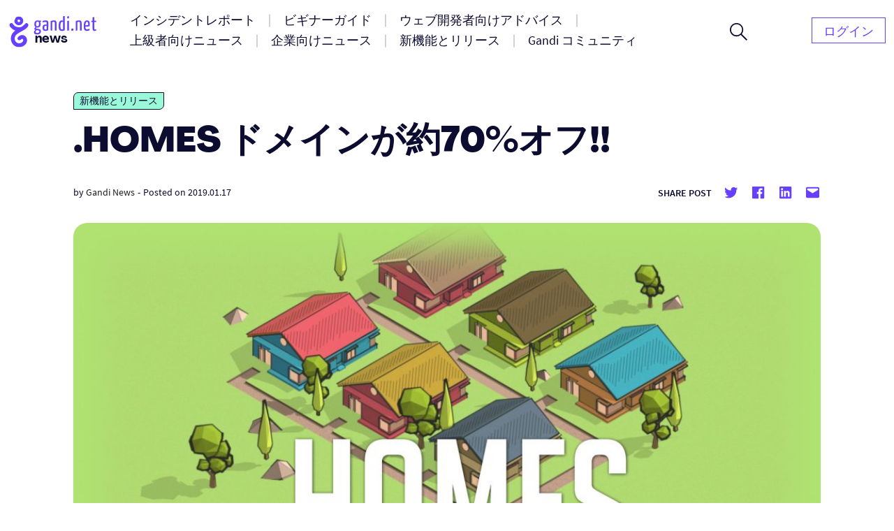

--- FILE ---
content_type: text/html; charset=UTF-8
request_url: https://news.gandi.net/ja/2019/01/homes-%E3%83%89%E3%83%A1%E3%82%A4%E3%83%B3%E3%81%8C%E7%B4%8470%E3%82%AA%E3%83%95/
body_size: 15409
content:
<!doctype html>
<html lang="ja-JA">
<head>
	<meta charset="UTF-8">
	<meta name="viewport" content="width=device-width, initial-scale=1">
	<link rel="profile" href="https://gmpg.org/xfn/11">

	<title>.HOMES ドメインが約70%オフ!! &#8211; Gandi ニュース</title>
<meta name='robots' content='max-image-preview:large' />
<link rel="alternate" href="https://news.gandi.net/en/2019/01/a-homes-promotion-for-everyone/" hreflang="en" />
<link rel="alternate" href="https://news.gandi.net/fr/2019/01/un-homes-pour-tous/" hreflang="fr" />
<link rel="alternate" href="https://news.gandi.net/ja/2019/01/homes-%e3%83%89%e3%83%a1%e3%82%a4%e3%83%b3%e3%81%8c%e7%b4%8470%e3%82%aa%e3%83%95/" hreflang="ja" />
<link rel="alternate" href="https://news.gandi.net/zh-hant/2019/01/a-homes-promotion-for-everyone/" hreflang="zh-TW" />
<link rel="alternate" href="https://news.gandi.net/zh-hans/2019/01/a-homes-promotion-for-everyone/" hreflang="zh-CN" />
<link rel="alternate" type="application/rss+xml" title="Gandi ニュース &raquo; Feed" href="https://news.gandi.net/ja/feed/" />
<link rel="alternate" type="application/rss+xml" title="Gandi ニュース &raquo; Comments Feed" href="https://news.gandi.net/ja/comments/feed/" />
<script>
window._wpemojiSettings = {"baseUrl":"https:\/\/s.w.org\/images\/core\/emoji\/15.0.3\/72x72\/","ext":".png","svgUrl":"https:\/\/s.w.org\/images\/core\/emoji\/15.0.3\/svg\/","svgExt":".svg","source":{"concatemoji":"https:\/\/news.gandi.net\/wp-includes\/js\/wp-emoji-release.min.js?ver=6.6"}};
/*! This file is auto-generated */
!function(i,n){var o,s,e;function c(e){try{var t={supportTests:e,timestamp:(new Date).valueOf()};sessionStorage.setItem(o,JSON.stringify(t))}catch(e){}}function p(e,t,n){e.clearRect(0,0,e.canvas.width,e.canvas.height),e.fillText(t,0,0);var t=new Uint32Array(e.getImageData(0,0,e.canvas.width,e.canvas.height).data),r=(e.clearRect(0,0,e.canvas.width,e.canvas.height),e.fillText(n,0,0),new Uint32Array(e.getImageData(0,0,e.canvas.width,e.canvas.height).data));return t.every(function(e,t){return e===r[t]})}function u(e,t,n){switch(t){case"flag":return n(e,"\ud83c\udff3\ufe0f\u200d\u26a7\ufe0f","\ud83c\udff3\ufe0f\u200b\u26a7\ufe0f")?!1:!n(e,"\ud83c\uddfa\ud83c\uddf3","\ud83c\uddfa\u200b\ud83c\uddf3")&&!n(e,"\ud83c\udff4\udb40\udc67\udb40\udc62\udb40\udc65\udb40\udc6e\udb40\udc67\udb40\udc7f","\ud83c\udff4\u200b\udb40\udc67\u200b\udb40\udc62\u200b\udb40\udc65\u200b\udb40\udc6e\u200b\udb40\udc67\u200b\udb40\udc7f");case"emoji":return!n(e,"\ud83d\udc26\u200d\u2b1b","\ud83d\udc26\u200b\u2b1b")}return!1}function f(e,t,n){var r="undefined"!=typeof WorkerGlobalScope&&self instanceof WorkerGlobalScope?new OffscreenCanvas(300,150):i.createElement("canvas"),a=r.getContext("2d",{willReadFrequently:!0}),o=(a.textBaseline="top",a.font="600 32px Arial",{});return e.forEach(function(e){o[e]=t(a,e,n)}),o}function t(e){var t=i.createElement("script");t.src=e,t.defer=!0,i.head.appendChild(t)}"undefined"!=typeof Promise&&(o="wpEmojiSettingsSupports",s=["flag","emoji"],n.supports={everything:!0,everythingExceptFlag:!0},e=new Promise(function(e){i.addEventListener("DOMContentLoaded",e,{once:!0})}),new Promise(function(t){var n=function(){try{var e=JSON.parse(sessionStorage.getItem(o));if("object"==typeof e&&"number"==typeof e.timestamp&&(new Date).valueOf()<e.timestamp+604800&&"object"==typeof e.supportTests)return e.supportTests}catch(e){}return null}();if(!n){if("undefined"!=typeof Worker&&"undefined"!=typeof OffscreenCanvas&&"undefined"!=typeof URL&&URL.createObjectURL&&"undefined"!=typeof Blob)try{var e="postMessage("+f.toString()+"("+[JSON.stringify(s),u.toString(),p.toString()].join(",")+"));",r=new Blob([e],{type:"text/javascript"}),a=new Worker(URL.createObjectURL(r),{name:"wpTestEmojiSupports"});return void(a.onmessage=function(e){c(n=e.data),a.terminate(),t(n)})}catch(e){}c(n=f(s,u,p))}t(n)}).then(function(e){for(var t in e)n.supports[t]=e[t],n.supports.everything=n.supports.everything&&n.supports[t],"flag"!==t&&(n.supports.everythingExceptFlag=n.supports.everythingExceptFlag&&n.supports[t]);n.supports.everythingExceptFlag=n.supports.everythingExceptFlag&&!n.supports.flag,n.DOMReady=!1,n.readyCallback=function(){n.DOMReady=!0}}).then(function(){return e}).then(function(){var e;n.supports.everything||(n.readyCallback(),(e=n.source||{}).concatemoji?t(e.concatemoji):e.wpemoji&&e.twemoji&&(t(e.twemoji),t(e.wpemoji)))}))}((window,document),window._wpemojiSettings);
</script>
<style id='wp-emoji-styles-inline-css'>

	img.wp-smiley, img.emoji {
		display: inline !important;
		border: none !important;
		box-shadow: none !important;
		height: 1em !important;
		width: 1em !important;
		margin: 0 0.07em !important;
		vertical-align: -0.1em !important;
		background: none !important;
		padding: 0 !important;
	}
</style>
<link rel='stylesheet' id='wp-block-library-css' href='https://news.gandi.net/wp-includes/css/dist/block-library/style.min.css?ver=6.6' media='all' />
<style id='classic-theme-styles-inline-css'>
/*! This file is auto-generated */
.wp-block-button__link{color:#fff;background-color:#32373c;border-radius:9999px;box-shadow:none;text-decoration:none;padding:calc(.667em + 2px) calc(1.333em + 2px);font-size:1.125em}.wp-block-file__button{background:#32373c;color:#fff;text-decoration:none}
</style>
<style id='global-styles-inline-css'>
:root{--wp--preset--aspect-ratio--square: 1;--wp--preset--aspect-ratio--4-3: 4/3;--wp--preset--aspect-ratio--3-4: 3/4;--wp--preset--aspect-ratio--3-2: 3/2;--wp--preset--aspect-ratio--2-3: 2/3;--wp--preset--aspect-ratio--16-9: 16/9;--wp--preset--aspect-ratio--9-16: 9/16;--wp--preset--color--black: #000000;--wp--preset--color--cyan-bluish-gray: #abb8c3;--wp--preset--color--white: #fff;--wp--preset--color--pale-pink: #f78da7;--wp--preset--color--vivid-red: #cf2e2e;--wp--preset--color--luminous-vivid-orange: #ff6900;--wp--preset--color--luminous-vivid-amber: #fcb900;--wp--preset--color--light-green-cyan: #7bdcb5;--wp--preset--color--vivid-green-cyan: #00d084;--wp--preset--color--pale-cyan-blue: #8ed1fc;--wp--preset--color--vivid-cyan-blue: #0693e3;--wp--preset--color--vivid-purple: #9b51e0;--wp--preset--color--black-500: #212121;--wp--preset--color--blue-500: #0d0b30;--wp--preset--color--purple-500: #6640fe;--wp--preset--color--green-500: #00ef9f;--wp--preset--color--red-500: #fc440f;--wp--preset--color--yellow-500: #fffd77;--wp--preset--gradient--vivid-cyan-blue-to-vivid-purple: linear-gradient(135deg,rgba(6,147,227,1) 0%,rgb(155,81,224) 100%);--wp--preset--gradient--light-green-cyan-to-vivid-green-cyan: linear-gradient(135deg,rgb(122,220,180) 0%,rgb(0,208,130) 100%);--wp--preset--gradient--luminous-vivid-amber-to-luminous-vivid-orange: linear-gradient(135deg,rgba(252,185,0,1) 0%,rgba(255,105,0,1) 100%);--wp--preset--gradient--luminous-vivid-orange-to-vivid-red: linear-gradient(135deg,rgba(255,105,0,1) 0%,rgb(207,46,46) 100%);--wp--preset--gradient--very-light-gray-to-cyan-bluish-gray: linear-gradient(135deg,rgb(238,238,238) 0%,rgb(169,184,195) 100%);--wp--preset--gradient--cool-to-warm-spectrum: linear-gradient(135deg,rgb(74,234,220) 0%,rgb(151,120,209) 20%,rgb(207,42,186) 40%,rgb(238,44,130) 60%,rgb(251,105,98) 80%,rgb(254,248,76) 100%);--wp--preset--gradient--blush-light-purple: linear-gradient(135deg,rgb(255,206,236) 0%,rgb(152,150,240) 100%);--wp--preset--gradient--blush-bordeaux: linear-gradient(135deg,rgb(254,205,165) 0%,rgb(254,45,45) 50%,rgb(107,0,62) 100%);--wp--preset--gradient--luminous-dusk: linear-gradient(135deg,rgb(255,203,112) 0%,rgb(199,81,192) 50%,rgb(65,88,208) 100%);--wp--preset--gradient--pale-ocean: linear-gradient(135deg,rgb(255,245,203) 0%,rgb(182,227,212) 50%,rgb(51,167,181) 100%);--wp--preset--gradient--electric-grass: linear-gradient(135deg,rgb(202,248,128) 0%,rgb(113,206,126) 100%);--wp--preset--gradient--midnight: linear-gradient(135deg,rgb(2,3,129) 0%,rgb(40,116,252) 100%);--wp--preset--font-size--small: 13px;--wp--preset--font-size--medium: 20px;--wp--preset--font-size--large: 36px;--wp--preset--font-size--x-large: 42px;--wp--preset--font-size--s: 14px;--wp--preset--font-size--m: 18px;--wp--preset--font-size--l: 20px;--wp--preset--font-size--xl: 28px;--wp--preset--font-size--xxl: 32px;--wp--preset--font-size--xxxl: 40px;--wp--preset--font-size--xxxxl: 50px;--wp--preset--spacing--20: 0.44rem;--wp--preset--spacing--30: 0.67rem;--wp--preset--spacing--40: 1rem;--wp--preset--spacing--50: 1.5rem;--wp--preset--spacing--60: 2.25rem;--wp--preset--spacing--70: 3.38rem;--wp--preset--spacing--80: 5.06rem;--wp--preset--shadow--natural: 6px 6px 9px rgba(0, 0, 0, 0.2);--wp--preset--shadow--deep: 12px 12px 50px rgba(0, 0, 0, 0.4);--wp--preset--shadow--sharp: 6px 6px 0px rgba(0, 0, 0, 0.2);--wp--preset--shadow--outlined: 6px 6px 0px -3px rgba(255, 255, 255, 1), 6px 6px rgba(0, 0, 0, 1);--wp--preset--shadow--crisp: 6px 6px 0px rgba(0, 0, 0, 1);}:where(.is-layout-flex){gap: 0.5em;}:where(.is-layout-grid){gap: 0.5em;}body .is-layout-flex{display: flex;}.is-layout-flex{flex-wrap: wrap;align-items: center;}.is-layout-flex > :is(*, div){margin: 0;}body .is-layout-grid{display: grid;}.is-layout-grid > :is(*, div){margin: 0;}:where(.wp-block-columns.is-layout-flex){gap: 2em;}:where(.wp-block-columns.is-layout-grid){gap: 2em;}:where(.wp-block-post-template.is-layout-flex){gap: 1.25em;}:where(.wp-block-post-template.is-layout-grid){gap: 1.25em;}.has-black-color{color: var(--wp--preset--color--black) !important;}.has-cyan-bluish-gray-color{color: var(--wp--preset--color--cyan-bluish-gray) !important;}.has-white-color{color: var(--wp--preset--color--white) !important;}.has-pale-pink-color{color: var(--wp--preset--color--pale-pink) !important;}.has-vivid-red-color{color: var(--wp--preset--color--vivid-red) !important;}.has-luminous-vivid-orange-color{color: var(--wp--preset--color--luminous-vivid-orange) !important;}.has-luminous-vivid-amber-color{color: var(--wp--preset--color--luminous-vivid-amber) !important;}.has-light-green-cyan-color{color: var(--wp--preset--color--light-green-cyan) !important;}.has-vivid-green-cyan-color{color: var(--wp--preset--color--vivid-green-cyan) !important;}.has-pale-cyan-blue-color{color: var(--wp--preset--color--pale-cyan-blue) !important;}.has-vivid-cyan-blue-color{color: var(--wp--preset--color--vivid-cyan-blue) !important;}.has-vivid-purple-color{color: var(--wp--preset--color--vivid-purple) !important;}.has-black-background-color{background-color: var(--wp--preset--color--black) !important;}.has-cyan-bluish-gray-background-color{background-color: var(--wp--preset--color--cyan-bluish-gray) !important;}.has-white-background-color{background-color: var(--wp--preset--color--white) !important;}.has-pale-pink-background-color{background-color: var(--wp--preset--color--pale-pink) !important;}.has-vivid-red-background-color{background-color: var(--wp--preset--color--vivid-red) !important;}.has-luminous-vivid-orange-background-color{background-color: var(--wp--preset--color--luminous-vivid-orange) !important;}.has-luminous-vivid-amber-background-color{background-color: var(--wp--preset--color--luminous-vivid-amber) !important;}.has-light-green-cyan-background-color{background-color: var(--wp--preset--color--light-green-cyan) !important;}.has-vivid-green-cyan-background-color{background-color: var(--wp--preset--color--vivid-green-cyan) !important;}.has-pale-cyan-blue-background-color{background-color: var(--wp--preset--color--pale-cyan-blue) !important;}.has-vivid-cyan-blue-background-color{background-color: var(--wp--preset--color--vivid-cyan-blue) !important;}.has-vivid-purple-background-color{background-color: var(--wp--preset--color--vivid-purple) !important;}.has-black-border-color{border-color: var(--wp--preset--color--black) !important;}.has-cyan-bluish-gray-border-color{border-color: var(--wp--preset--color--cyan-bluish-gray) !important;}.has-white-border-color{border-color: var(--wp--preset--color--white) !important;}.has-pale-pink-border-color{border-color: var(--wp--preset--color--pale-pink) !important;}.has-vivid-red-border-color{border-color: var(--wp--preset--color--vivid-red) !important;}.has-luminous-vivid-orange-border-color{border-color: var(--wp--preset--color--luminous-vivid-orange) !important;}.has-luminous-vivid-amber-border-color{border-color: var(--wp--preset--color--luminous-vivid-amber) !important;}.has-light-green-cyan-border-color{border-color: var(--wp--preset--color--light-green-cyan) !important;}.has-vivid-green-cyan-border-color{border-color: var(--wp--preset--color--vivid-green-cyan) !important;}.has-pale-cyan-blue-border-color{border-color: var(--wp--preset--color--pale-cyan-blue) !important;}.has-vivid-cyan-blue-border-color{border-color: var(--wp--preset--color--vivid-cyan-blue) !important;}.has-vivid-purple-border-color{border-color: var(--wp--preset--color--vivid-purple) !important;}.has-vivid-cyan-blue-to-vivid-purple-gradient-background{background: var(--wp--preset--gradient--vivid-cyan-blue-to-vivid-purple) !important;}.has-light-green-cyan-to-vivid-green-cyan-gradient-background{background: var(--wp--preset--gradient--light-green-cyan-to-vivid-green-cyan) !important;}.has-luminous-vivid-amber-to-luminous-vivid-orange-gradient-background{background: var(--wp--preset--gradient--luminous-vivid-amber-to-luminous-vivid-orange) !important;}.has-luminous-vivid-orange-to-vivid-red-gradient-background{background: var(--wp--preset--gradient--luminous-vivid-orange-to-vivid-red) !important;}.has-very-light-gray-to-cyan-bluish-gray-gradient-background{background: var(--wp--preset--gradient--very-light-gray-to-cyan-bluish-gray) !important;}.has-cool-to-warm-spectrum-gradient-background{background: var(--wp--preset--gradient--cool-to-warm-spectrum) !important;}.has-blush-light-purple-gradient-background{background: var(--wp--preset--gradient--blush-light-purple) !important;}.has-blush-bordeaux-gradient-background{background: var(--wp--preset--gradient--blush-bordeaux) !important;}.has-luminous-dusk-gradient-background{background: var(--wp--preset--gradient--luminous-dusk) !important;}.has-pale-ocean-gradient-background{background: var(--wp--preset--gradient--pale-ocean) !important;}.has-electric-grass-gradient-background{background: var(--wp--preset--gradient--electric-grass) !important;}.has-midnight-gradient-background{background: var(--wp--preset--gradient--midnight) !important;}.has-small-font-size{font-size: var(--wp--preset--font-size--small) !important;}.has-medium-font-size{font-size: var(--wp--preset--font-size--medium) !important;}.has-large-font-size{font-size: var(--wp--preset--font-size--large) !important;}.has-x-large-font-size{font-size: var(--wp--preset--font-size--x-large) !important;}
:where(.wp-block-post-template.is-layout-flex){gap: 1.25em;}:where(.wp-block-post-template.is-layout-grid){gap: 1.25em;}
:where(.wp-block-columns.is-layout-flex){gap: 2em;}:where(.wp-block-columns.is-layout-grid){gap: 2em;}
:root :where(.wp-block-pullquote){font-size: 1.5em;line-height: 1.6;}
</style>
<link rel='stylesheet' id='fvp-frontend-css' href='https://news.gandi.net/wp-content/plugins/featured-video-plus/styles/frontend.css?ver=2.3.3' media='all' />
<link rel='stylesheet' id='gandi-news-style-css' href='https://news.gandi.net/wp-content/themes/gandi-news/css/main.min.css?ver=1.0.4' media='all' />

<script>
if (document.location.protocol != "https:") {
    document.location = document.URL.replace(/^http:/i, "https:");
}
</script>
<script src="https://news.gandi.net/wp-includes/js/jquery/jquery.min.js?ver=3.7.1" id="jquery-core-js"></script>
<script src="https://news.gandi.net/wp-includes/js/jquery/jquery-migrate.min.js?ver=3.4.1" id="jquery-migrate-js"></script>
<script src="https://news.gandi.net/wp-content/plugins/featured-video-plus/js/jquery.fitvids.min.js?ver=master-2015-08" id="jquery.fitvids-js"></script>
<script id="fvp-frontend-js-extra">
var fvpdata = {"ajaxurl":"https:\/\/news.gandi.net\/wp-admin\/admin-ajax.php","nonce":"2b4ca717fa","fitvids":"1","dynamic":"","overlay":"","opacity":"0.75","color":"b","width":"640"};
</script>
<script src="https://news.gandi.net/wp-content/plugins/featured-video-plus/js/frontend.min.js?ver=2.3.3" id="fvp-frontend-js"></script>
<link rel="https://api.w.org/" href="https://news.gandi.net/wp-json/" /><link rel="alternate" title="JSON" type="application/json" href="https://news.gandi.net/wp-json/wp/v2/posts/44471" /><link rel="EditURI" type="application/rsd+xml" title="RSD" href="https://news.gandi.net/xmlrpc.php?rsd" />
<meta name="generator" content="WordPress 6.6" />
<link rel="canonical" href="https://news.gandi.net/ja/2019/01/homes-%e3%83%89%e3%83%a1%e3%82%a4%e3%83%b3%e3%81%8c%e7%b4%8470%e3%82%aa%e3%83%95/" />
<link rel='shortlink' href='https://news.gandi.net/?p=44471' />
<link rel="alternate" title="oEmbed (JSON)" type="application/json+oembed" href="https://news.gandi.net/wp-json/oembed/1.0/embed?url=https%3A%2F%2Fnews.gandi.net%2Fja%2F2019%2F01%2Fhomes-%25e3%2583%2589%25e3%2583%25a1%25e3%2582%25a4%25e3%2583%25b3%25e3%2581%258c%25e7%25b4%258470%25e3%2582%25aa%25e3%2583%2595%2F" />
<link rel="alternate" title="oEmbed (XML)" type="text/xml+oembed" href="https://news.gandi.net/wp-json/oembed/1.0/embed?url=https%3A%2F%2Fnews.gandi.net%2Fja%2F2019%2F01%2Fhomes-%25e3%2583%2589%25e3%2583%25a1%25e3%2582%25a4%25e3%2583%25b3%25e3%2581%258c%25e7%25b4%258470%25e3%2582%25aa%25e3%2583%2595%2F&#038;format=xml" />
<link rel="icon" href="https://news.gandi.net/wp-content/uploads/2021/06/cropped-gandi-favicon-192.9d8e7b4c4306-32x32.png" sizes="32x32" />
<link rel="icon" href="https://news.gandi.net/wp-content/uploads/2021/06/cropped-gandi-favicon-192.9d8e7b4c4306-192x192.png" sizes="192x192" />
<link rel="apple-touch-icon" href="https://news.gandi.net/wp-content/uploads/2021/06/cropped-gandi-favicon-192.9d8e7b4c4306-180x180.png" />
<meta name="msapplication-TileImage" content="https://news.gandi.net/wp-content/uploads/2021/06/cropped-gandi-favicon-192.9d8e7b4c4306-270x270.png" />
</head>

<body class="post-template-default single single-post postid-44471 single-format-standard wp-custom-logo wp-embed-responsive">

<div id="page" class="site">

	<a class="skip-link" href="#primary">Skip to content</a>

	<header id="masthead" class="site-header">

		<nav id="site-navigation" class="navbar" aria-label="Main navigation">
			<div class="navbar__overlay"></div>
			<div class="navbar__inner wrapper">
				<div class="navbar__left">
					<button class="navbar__menu-button burger toggle menu-toggle" aria-controls="primary-nav" aria-expanded="false" aria-label="Open primary menu">
						<span></span>
						<span></span>
						<span></span>
					</button>
					<a href="https://news.gandi.net/ja" class="navbar__logo-container"><img width="128" height="46" src="https://news.gandi.net/wp-content/uploads/2021/05/gandi-news-logo.svg" class="attachment-medium size-medium" alt="Go to home" decoding="async" /></a>				</div>
				<div class="navbar__center">
					<ul id="primary-nav" class="primary-nav"><li id="menu-item-77754" class="menu-item menu-item-type-taxonomy menu-item-object-category menu-item-77754 primary-nav__item"><a href="https://news.gandi.net/ja/category/alerts-and-incidents/" class="primary-nav__link"><span>インシデントレポート</span></a></li>
<li id="menu-item-77755" class="menu-item menu-item-type-taxonomy menu-item-object-category menu-item-77755 primary-nav__item"><a href="https://news.gandi.net/ja/category/getting-started/" class="primary-nav__link"><span>ビギナーガイド</span></a></li>
<li id="menu-item-77756" class="menu-item menu-item-type-taxonomy menu-item-object-category menu-item-77756 primary-nav__item"><a href="https://news.gandi.net/ja/category/tips-for-web-professionals/" class="primary-nav__link"><span>ウェブ開発者向けアドバイス</span></a></li>
<li id="menu-item-77757" class="menu-item menu-item-type-taxonomy menu-item-object-category menu-item-77757 primary-nav__item"><a href="https://news.gandi.net/ja/category/experts-insights/" class="primary-nav__link"><span>上級者向けニュース</span></a></li>
<li id="menu-item-77758" class="menu-item menu-item-type-taxonomy menu-item-object-category menu-item-77758 primary-nav__item"><a href="https://news.gandi.net/ja/category/corporate-news/" class="primary-nav__link"><span>企業向けニュース</span></a></li>
<li id="menu-item-77760" class="menu-item menu-item-type-taxonomy menu-item-object-category current-post-ancestor current-menu-parent current-post-parent menu-item-77760 primary-nav__item"><a href="https://news.gandi.net/ja/category/updates-and-releases/" class="primary-nav__link"><span>新機能とリリース</span></a></li>
<li id="menu-item-77759" class="menu-item menu-item-type-taxonomy menu-item-object-category menu-item-77759 primary-nav__item"><a href="https://news.gandi.net/ja/category/gandi-community/" class="primary-nav__link"><span>Gandi コミュニティ</span></a></li>
</ul>					<form role="search"  method="get" class="search-form search-form--header" action="https://news.gandi.net/ja/">

	<div class="search-bar search-bar--header">
		<label for="search-form-1" class="screen-reader-text">Search&hellip;</label>
		<input type="search" id="search-form-1" class="search-bar__input" value="" name="s" placeholder="Search in Gandi.net news" />
		<button type="submit" class="search-bar__button" aria-label="Search">
			<svg width="25" height="25" viewBox="0 0 25 25" aria-hidden="true" class="search-bar__icon"><g><g><path d="M1.805 9.542c0-4.318 3.503-7.836 7.802-7.836 3.769 0 7.803 2.985 7.803 7.836 0 4.317-3.503 7.835-7.803 7.835S1.805 13.86 1.805 9.542zM25 23.72l-8.015-8.05c1.38-1.652 2.176-3.784 2.176-6.076 0-2.346-.902-4.744-2.494-6.503C14.862 1.066 12.367 0 9.607 0 4.3 0 0 4.318 0 9.595c0 5.277 4.3 9.595 9.554 9.595a9.442 9.442 0 0 0 6.104-2.239L23.673 25z"/></g></g></svg>
		</button>
		<button class="search-bar__open-search toggle" aria-controls="search-form-1" aria-label="Open search form">
			<svg width="25" height="25" viewBox="0 0 25 25" aria-hidden="true" class="search-bar__open-search-open"><g><g><path d="M1.805 9.542c0-4.318 3.503-7.836 7.802-7.836 3.769 0 7.803 2.985 7.803 7.836 0 4.317-3.503 7.835-7.803 7.835S1.805 13.86 1.805 9.542zM25 23.72l-8.015-8.05c1.38-1.652 2.176-3.784 2.176-6.076 0-2.346-.902-4.744-2.494-6.503C14.862 1.066 12.367 0 9.607 0 4.3 0 0 4.318 0 9.595c0 5.277 4.3 9.595 9.554 9.595a9.442 9.442 0 0 0 6.104-2.239L23.673 25z"/></g></g></svg>
			<svg width="16" height="16" viewBox="0 0 16 16" aria-hidden="true" class="search-bar__open-search-close"><g><g><path d="M15.192 0L8 7.208.808 0 0 .808 7.208 8 0 15.192.808 16 8 8.792 15.192 16l.808-.808L8.792 8 16 .808z"/></g></g></svg>
		</button>
	</div>
</form>
				</div>
				<div class="navbar__right">
					<ul id="secondary-nav" class="secondary-nav"><li id="menu-item-82402" class="menu-item menu-item-type-custom menu-item-object-custom menu-item-82402 primary-nav__item primary-nav__button"><a href="https://id.gandi.net/ja/login" class="primary-nav__link"><span>ログイン</span></a></li>
</ul>				</div>
				
			</div>
			
		</nav><!-- #site-navigation -->

	</header><!-- #masthead -->

	
	<main id="primary" class="site-main">

		
<article id="post-44471" class="single post-44471 post type-post status-publish format-standard has-post-thumbnail hentry category-updates-and-releases tag-dot-homes tag-promotions-ja">

	
<div class="single__header wrapper--small">

	<span class="terms-list terms-list--category"> <a href="https://news.gandi.net/ja/category/updates-and-releases/" class="terms-list-item terms-list-item--green">新機能とリリース</a></span>
	<h1 class="single__title">.HOMES ドメインが約70%オフ!!</h1>
			<div class="post-meta">
			<span class="posted-by"> by <span class="author vcard"><a href="https://news.gandi.net/ja/author/gandi/">Gandi News</a></span></span>			<span class="separator" aria-hidden="true">-</span>
			<span class="posted-on">Posted on <time class="entry-date published updated" datetime="2019-01-17T06:40:20+01:00">2019.01.17</time></span>			<div class="post-meta__terms">
															</div>			
			<div class="share-box"><span class="share-title">Share post</span><ul class="social-links"><li class="social-links--twitter"><a href="https://twitter.com/share?url=https://news.gandi.net/ja/2019/01/homes-%e3%83%89%e3%83%a1%e3%82%a4%e3%83%b3%e3%81%8c%e7%b4%8470%e3%82%aa%e3%83%95/&text=.HOMES ドメインが約70%オフ!!&via=gandi_net" target="_blank"><svg class="icon icon-twitter" xmlns="http://www.w3.org/2000/svg" viewBox="0 0 24 24" aria-hidden="true" role="img" focusable="false"><rect x="0" fill="none" width="24" height="24"/><g><path d="M22.23 5.924c-.736.326-1.527.547-2.357.646.847-.508 1.498-1.312 1.804-2.27-.793.47-1.67.812-2.606.996C18.325 4.498 17.258 4 16.078 4c-2.266 0-4.103 1.837-4.103 4.103 0 .322.036.635.106.935-3.41-.17-6.433-1.804-8.457-4.287-.353.607-.556 1.312-.556 2.064 0 1.424.724 2.68 1.825 3.415-.673-.022-1.305-.207-1.86-.514v.052c0 1.988 1.415 3.647 3.293 4.023-.344.095-.707.145-1.08.145-.265 0-.522-.026-.773-.074.522 1.63 2.038 2.817 3.833 2.85-1.404 1.1-3.174 1.757-5.096 1.757-.332 0-.66-.02-.98-.057 1.816 1.164 3.973 1.843 6.29 1.843 7.547 0 11.675-6.252 11.675-11.675 0-.178-.004-.355-.012-.53.802-.578 1.497-1.3 2.047-2.124z"/></g></svg> <span class="screen-reader-text">Share on twitter</span></a><li class="social-links--facebook"><a href="https://www.facebook.com/sharer/sharer.php?u=https://news.gandi.net/ja/2019/01/homes-%e3%83%89%e3%83%a1%e3%82%a4%e3%83%b3%e3%81%8c%e7%b4%8470%e3%82%aa%e3%83%95/&t=.HOMES ドメインが約70%オフ!!" target="_blank"><svg class="icon icon-facebook" xmlns="http://www.w3.org/2000/svg" viewBox="0 0 24 24" aria-hidden="true" role="img" focusable="false"><rect x="0" fill="none" width="24" height="24"/><g><path d="M20.007 3H3.993C3.445 3 3 3.445 3 3.993v16.013c0 .55.445.994.993.994h8.62v-6.97H10.27V11.31h2.346V9.31c0-2.325 1.42-3.59 3.494-3.59.993 0 1.847.073 2.096.106v2.43h-1.438c-1.128 0-1.346.537-1.346 1.324v1.734h2.69l-.35 2.717h-2.34V21h4.587c.548 0 .993-.445.993-.993V3.993c0-.548-.445-.993-.993-.993z"/></g></svg> <span class="screen-reader-text">Share on facebook</span></a><li class="social-links--linkedin"><a href="https://www.linkedin.com/sharing/share-offsite/?url=https://news.gandi.net/ja/2019/01/homes-%e3%83%89%e3%83%a1%e3%82%a4%e3%83%b3%e3%81%8c%e7%b4%8470%e3%82%aa%e3%83%95/" target="_blank" target="_blank"><svg class="icon icon-linkedin" xmlns="http://www.w3.org/2000/svg" viewBox="0 0 24 24" aria-hidden="true" role="img" focusable="false"><rect x="0" fill="none" width="24" height="24"/><g><path d="M19.7 3H4.3C3.582 3 3 3.582 3 4.3v15.4c0 .718.582 1.3 1.3 1.3h15.4c.718 0 1.3-.582 1.3-1.3V4.3c0-.718-.582-1.3-1.3-1.3zM8.34 18.338H5.666v-8.59H8.34v8.59zM7.003 8.574c-.857 0-1.55-.694-1.55-1.548 0-.855.692-1.548 1.55-1.548.854 0 1.547.694 1.547 1.548 0 .855-.692 1.548-1.546 1.548zm11.335 9.764h-2.67V14.16c0-.995-.017-2.277-1.387-2.277-1.39 0-1.6 1.086-1.6 2.206v4.248h-2.668v-8.59h2.56v1.174h.036c.357-.675 1.228-1.387 2.527-1.387 2.703 0 3.203 1.78 3.203 4.092v4.71z"/></g></svg> <span class="screen-reader-text">Share on Linkedin</span></a><li class="social-links--mail"><a href="mailto:?subject=.HOMES ドメインが約70%オフ!!&body=.HOMES ドメインが約70%オフ!! : https://news.gandi.net/ja/2019/01/homes-%e3%83%89%e3%83%a1%e3%82%a4%e3%83%b3%e3%81%8c%e7%b4%8470%e3%82%aa%e3%83%95/" target="_blank" target="_blank"><svg class="icon icon-mailto" xmlns="http://www.w3.org/2000/svg" viewBox="0 0 24 24" aria-hidden="true" role="img" focusable="false"><rect x="0" fill="none" width="24" height="24"/><g><path d="M20 4H4c-1.105 0-2 .895-2 2v12c0 1.105.895 2 2 2h16c1.105 0 2-.895 2-2V6c0-1.105-.895-2-2-2zm0 4.236l-8 4.882-8-4.882V6h16v2.236z"/></g></svg> <span class="screen-reader-text">Share by mail</span></a></ul></div>		</div>
		
	<img width="1024" height="512" src="https://news.gandi.net/wp-content/uploads/2019/01/domain_homes_b2e077-1024x512.jpg" class="attachment-large size-large wp-post-image" alt="" decoding="async" fetchpriority="high" srcset="https://news.gandi.net/wp-content/uploads/2019/01/domain_homes_b2e077-1024x512.jpg 1024w, https://news.gandi.net/wp-content/uploads/2019/01/domain_homes_b2e077-300x150.jpg 300w, https://news.gandi.net/wp-content/uploads/2019/01/domain_homes_b2e077-768x384.jpg 768w, https://news.gandi.net/wp-content/uploads/2019/01/domain_homes_b2e077.jpg 1600w" sizes="(max-width: 1024px) 100vw, 1024px" />
</div>
	<div class="single__content wrapper--xsmall">
		<h3>2019年1月14日から7月15日まで、<a href="https://www.gandi.net/ja/tlds/homes/prices?country=JP&amp;currency=JPY" target="_blank" rel="noopener">.HOMESドメインを1,386円で登録することができます(通常価格: 5,251円)</a>。</h3>
<p>&nbsp;</p>
<p>7月15日から2019年12月31日まで.HOMESドメインの登録は通常価格での登録になります。</p>
<p>.HOMESドメインは誰でも登録することが可能です。この機会に自分に合った .HOMES を探してみましょう。</p>

	<form id="buydomain" class="form-buy-domain" action="https://www.gandi.net/domain/suggest" method="get">
	    <div class="search-bar search-bar--domain">

	    	<label for="buydomain-2" class="screen-reader-text">Search domain</label>

	        <input type="text" name="domain_list" class="search-bar__input" placeholder="Search a word or a domain name" id="buydomain-2">
	        <input type="hidden" name="affiliate" value="news">
	   
	        <button type="submit" class="search-bar__button" aria-label="Search">
	        		        		<span class="tld" aria-hidden="true">.homes</span>
	        		        	<svg width="25" height="25" viewBox="0 0 25 25" aria-hidden="true" class="search-bar__icon"><g><g><path d="M1.805 9.542c0-4.318 3.503-7.836 7.802-7.836 3.769 0 7.803 2.985 7.803 7.836 0 4.317-3.503 7.835-7.803 7.835S1.805 13.86 1.805 9.542zM25 23.72l-8.015-8.05c1.38-1.652 2.176-3.784 2.176-6.076 0-2.346-.902-4.744-2.494-6.503C14.862 1.066 12.367 0 9.607 0 4.3 0 0 4.318 0 9.595c0 5.277 4.3 9.595 9.554 9.595a9.442 9.442 0 0 0 6.104-2.239L23.673 25z"/></g></g></svg>
	        </button>

	        	        	<input name="tld" type="hidden" value="homes">
	        
	    </div>
	</form>
	

		<span class="terms-list terms-list--post_tag"><span class="terms-list__label">Tagged in</span> <a href="https://news.gandi.net/ja/tag/dot-homes/" class="terms-list-item">.homes</a><a href="https://news.gandi.net/ja/tag/promotions-ja/" class="terms-list-item">プロモーション</a></span>	</div>

	
<div class="single__footer wrapper--small">
	<div class="social-share__footer">
		<div class="share-box"><span class="share-title">Share post</span><ul class="social-links"><li class="social-links--twitter"><a href="https://twitter.com/share?url=https://news.gandi.net/ja/2019/01/homes-%e3%83%89%e3%83%a1%e3%82%a4%e3%83%b3%e3%81%8c%e7%b4%8470%e3%82%aa%e3%83%95/&text=.HOMES ドメインが約70%オフ!!&via=gandi_net" target="_blank"><svg class="icon icon-twitter" xmlns="http://www.w3.org/2000/svg" viewBox="0 0 24 24" aria-hidden="true" role="img" focusable="false"><rect x="0" fill="none" width="24" height="24"/><g><path d="M22.23 5.924c-.736.326-1.527.547-2.357.646.847-.508 1.498-1.312 1.804-2.27-.793.47-1.67.812-2.606.996C18.325 4.498 17.258 4 16.078 4c-2.266 0-4.103 1.837-4.103 4.103 0 .322.036.635.106.935-3.41-.17-6.433-1.804-8.457-4.287-.353.607-.556 1.312-.556 2.064 0 1.424.724 2.68 1.825 3.415-.673-.022-1.305-.207-1.86-.514v.052c0 1.988 1.415 3.647 3.293 4.023-.344.095-.707.145-1.08.145-.265 0-.522-.026-.773-.074.522 1.63 2.038 2.817 3.833 2.85-1.404 1.1-3.174 1.757-5.096 1.757-.332 0-.66-.02-.98-.057 1.816 1.164 3.973 1.843 6.29 1.843 7.547 0 11.675-6.252 11.675-11.675 0-.178-.004-.355-.012-.53.802-.578 1.497-1.3 2.047-2.124z"/></g></svg> <span class="screen-reader-text">Share on twitter</span></a><li class="social-links--facebook"><a href="https://www.facebook.com/sharer/sharer.php?u=https://news.gandi.net/ja/2019/01/homes-%e3%83%89%e3%83%a1%e3%82%a4%e3%83%b3%e3%81%8c%e7%b4%8470%e3%82%aa%e3%83%95/&t=.HOMES ドメインが約70%オフ!!" target="_blank"><svg class="icon icon-facebook" xmlns="http://www.w3.org/2000/svg" viewBox="0 0 24 24" aria-hidden="true" role="img" focusable="false"><rect x="0" fill="none" width="24" height="24"/><g><path d="M20.007 3H3.993C3.445 3 3 3.445 3 3.993v16.013c0 .55.445.994.993.994h8.62v-6.97H10.27V11.31h2.346V9.31c0-2.325 1.42-3.59 3.494-3.59.993 0 1.847.073 2.096.106v2.43h-1.438c-1.128 0-1.346.537-1.346 1.324v1.734h2.69l-.35 2.717h-2.34V21h4.587c.548 0 .993-.445.993-.993V3.993c0-.548-.445-.993-.993-.993z"/></g></svg> <span class="screen-reader-text">Share on facebook</span></a><li class="social-links--linkedin"><a href="https://www.linkedin.com/sharing/share-offsite/?url=https://news.gandi.net/ja/2019/01/homes-%e3%83%89%e3%83%a1%e3%82%a4%e3%83%b3%e3%81%8c%e7%b4%8470%e3%82%aa%e3%83%95/" target="_blank" target="_blank"><svg class="icon icon-linkedin" xmlns="http://www.w3.org/2000/svg" viewBox="0 0 24 24" aria-hidden="true" role="img" focusable="false"><rect x="0" fill="none" width="24" height="24"/><g><path d="M19.7 3H4.3C3.582 3 3 3.582 3 4.3v15.4c0 .718.582 1.3 1.3 1.3h15.4c.718 0 1.3-.582 1.3-1.3V4.3c0-.718-.582-1.3-1.3-1.3zM8.34 18.338H5.666v-8.59H8.34v8.59zM7.003 8.574c-.857 0-1.55-.694-1.55-1.548 0-.855.692-1.548 1.55-1.548.854 0 1.547.694 1.547 1.548 0 .855-.692 1.548-1.546 1.548zm11.335 9.764h-2.67V14.16c0-.995-.017-2.277-1.387-2.277-1.39 0-1.6 1.086-1.6 2.206v4.248h-2.668v-8.59h2.56v1.174h.036c.357-.675 1.228-1.387 2.527-1.387 2.703 0 3.203 1.78 3.203 4.092v4.71z"/></g></svg> <span class="screen-reader-text">Share on Linkedin</span></a><li class="social-links--mail"><a href="mailto:?subject=.HOMES ドメインが約70%オフ!!&body=.HOMES ドメインが約70%オフ!! : https://news.gandi.net/ja/2019/01/homes-%e3%83%89%e3%83%a1%e3%82%a4%e3%83%b3%e3%81%8c%e7%b4%8470%e3%82%aa%e3%83%95/" target="_blank" target="_blank"><svg class="icon icon-mailto" xmlns="http://www.w3.org/2000/svg" viewBox="0 0 24 24" aria-hidden="true" role="img" focusable="false"><rect x="0" fill="none" width="24" height="24"/><g><path d="M20 4H4c-1.105 0-2 .895-2 2v12c0 1.105.895 2 2 2h16c1.105 0 2-.895 2-2V6c0-1.105-.895-2-2-2zm0 4.236l-8 4.882-8-4.882V6h16v2.236z"/></g></svg> <span class="screen-reader-text">Share by mail</span></a></ul></div>	</div>
	</div>
</article><!-- #post-44471 -->
<section class="popular-posts wrapper--small">
	<h2>You may be interested in the following articles</h2>
	<div class="popular-posts__list">
		
<article id="post-1555135" class="entry entry--row post-1555135 post type-post status-publish format-standard has-post-thumbnail hentry category-getting-started category-updates-and-releases tag-dot-tw tag-promotions-ja level-beginner reading-time-2-min">

	<div class="entry__inner">
		
		<img width="530" height="265" src="https://news.gandi.net/wp-content/uploads/2018/08/2017_09_TW.jpg" class="attachment-featured size-featured wp-post-image" alt="TWNIC 25周年記念！.tw および .台灣 ドメインがお得な特別価格！" decoding="async" srcset="https://news.gandi.net/wp-content/uploads/2018/08/2017_09_TW.jpg 1600w, https://news.gandi.net/wp-content/uploads/2018/08/2017_09_TW-300x150.jpg 300w, https://news.gandi.net/wp-content/uploads/2018/08/2017_09_TW-768x384.jpg 768w, https://news.gandi.net/wp-content/uploads/2018/08/2017_09_TW-1024x512.jpg 1024w" sizes="(max-width: 530px) 100vw, 530px" />
		<div class="entry__content">

			<div class="entry__header">
				<span class="terms-list terms-list--category"> <a href="https://news.gandi.net/ja/category/getting-started/" class="terms-list-item terms-list-item--purple-100">ビギナーガイド</a> <a href="https://news.gandi.net/ja/category/updates-and-releases/" class="terms-list-item terms-list-item--green">新機能とリリース</a></span>			</div>

			<h3 class="entry__title"><a href="https://news.gandi.net/ja/2025/07/twnic-25%e5%91%a8%e5%b9%b4%e8%a8%98%e5%bf%b5%ef%bc%81-tw-%e3%81%8a%e3%82%88%e3%81%b3-%e5%8f%b0%e7%81%a3-%e3%83%89%e3%83%a1%e3%82%a4%e3%83%b3%e3%81%8c%e3%81%8a%e5%be%97%e3%81%aa%e7%89%b9%e5%88%a5/">TWNIC 25周年記念！.tw および .台灣 ドメインがお得な特別価格！</a></h3>
			<p>台湾のドメイン登録管理組織である TWNIC は、今年で 25 周年を迎えました。 25 周年を記念して、「.tw: 信頼の新ステージ」：というブランドキャンペーンがスタートします。キャンペーンでは、信頼性と新たな活力を象徴する台湾のドメイン「.tw」「.台湾」に注目が集まっています。 Gandi は TWNIC 認定レジストラとして、この特別なキャンペーンに参加できることを光栄と思います。期間限定で、.twまたは.台湾ドメインの新規登録を、通常価格 NT$744 のところ、なんと NT$262 の特別価格でご利用いただけます。 📅 キャンペーン期間：2025年8月1日 ～ 10月31日 ビジネス、組織、個人の皆様、この機会をお見逃しなく： ドメイン名はただの URL ではなく、デジタル上でのアイデンティティの基盤です。.tw や .台湾 を選ぶことは、信頼性・信用感・そして台湾との強いつながりを選ぶということです。 💡 さらに、.tw、.com、.net の [&hellip;]</p>

					<div class="post-meta">
			<span class="posted-by"> by <span class="author vcard"><a href="https://news.gandi.net/ja/author/gandi/">Gandi News</a></span></span>			<span class="separator" aria-hidden="true">-</span>
			<span class="posted-on">Posted on <time class="entry-date published updated" datetime="2025-07-25T03:44:52+02:00">2025.07.25</time></span>			<div class="post-meta__terms">
				<span class="terms-list terms-list--reading-time"> <a href="https://news.gandi.net/ja/reading-time/2-min/" class="terms-list-item">2分</a></span>				<span class="separator" aria-hidden="true">-</span>				<span class="terms-list terms-list--level"> <a href="https://news.gandi.net/ja/level/beginner/" class="terms-list-item">初級者向け</a></span>			</div>			
					</div>
		
		</div>

	</div>

</article><!-- #post-1555135 -->
<article id="post-97506" class="entry entry--row post-97506 post type-post status-publish format-standard has-post-thumbnail hentry category-getting-started category-updates-and-releases tag-simple-hosting-ja level-beginner reading-time-2-min">

	<div class="entry__inner">
		
		<img width="530" height="265" src="https://news.gandi.net/wp-content/uploads/2020/04/simplehosting-ENG.jpg" class="attachment-featured size-featured wp-post-image" alt="Gandi ウェブホスティングを6か月間85％オフでお試しください!" decoding="async" srcset="https://news.gandi.net/wp-content/uploads/2020/04/simplehosting-ENG.jpg 1600w, https://news.gandi.net/wp-content/uploads/2020/04/simplehosting-ENG-300x150.jpg 300w, https://news.gandi.net/wp-content/uploads/2020/04/simplehosting-ENG-1024x512.jpg 1024w, https://news.gandi.net/wp-content/uploads/2020/04/simplehosting-ENG-768x384.jpg 768w, https://news.gandi.net/wp-content/uploads/2020/04/simplehosting-ENG-1536x768.jpg 1536w" sizes="(max-width: 530px) 100vw, 530px" />
		<div class="entry__content">

			<div class="entry__header">
				<span class="terms-list terms-list--category"> <a href="https://news.gandi.net/ja/category/getting-started/" class="terms-list-item terms-list-item--purple-100">ビギナーガイド</a> <a href="https://news.gandi.net/ja/category/updates-and-releases/" class="terms-list-item terms-list-item--green">新機能とリリース</a></span>			</div>

			<h3 class="entry__title"><a href="https://news.gandi.net/ja/2021/11/try-gandi-web-hosting-for-6-months-at-85-off/">Gandi ウェブホスティングを6か月間85％オフでお試しください!</a></h3>
			<p>今年の11月限定のキャンペーンが始まりました! 全てのインスタンスサイズ  (S +からXXL) で、最初の6か月の料金が85％オフになります。</p>

					<div class="post-meta">
			<span class="posted-by"> by <span class="author vcard"><a href="https://news.gandi.net/ja/author/gandi/">Gandi News</a></span></span>			<span class="separator" aria-hidden="true">-</span>
			<span class="posted-on">Posted on <time class="entry-date published updated" datetime="2021-11-09T09:54:43+01:00">2021.11.09</time></span>			<div class="post-meta__terms">
				<span class="terms-list terms-list--reading-time"> <a href="https://news.gandi.net/ja/reading-time/2-min/" class="terms-list-item">2分</a></span>				<span class="separator" aria-hidden="true">-</span>				<span class="terms-list terms-list--level"> <a href="https://news.gandi.net/ja/level/beginner/" class="terms-list-item">初級者向け</a></span>			</div>			
					</div>
		
		</div>

	</div>

</article><!-- #post-97506 -->
<article id="post-76569" class="entry entry--row post-76569 post type-post status-publish format-standard has-post-thumbnail hentry category-corporate-news tag-phishing">

	<div class="entry__inner">
		
		<img width="530" height="265" src="https://news.gandi.net/wp-content/uploads/2021/03/gandi-news-strategie-nomdedomaine-lancementdeproduit.jpg" class="attachment-featured size-featured wp-post-image" alt="ドメイン名ブランド保護に関する台湾商標協会主催のイベントに参加、セミナーを行いました" decoding="async" loading="lazy" srcset="https://news.gandi.net/wp-content/uploads/2021/03/gandi-news-strategie-nomdedomaine-lancementdeproduit.jpg 1600w, https://news.gandi.net/wp-content/uploads/2021/03/gandi-news-strategie-nomdedomaine-lancementdeproduit-300x150.jpg 300w, https://news.gandi.net/wp-content/uploads/2021/03/gandi-news-strategie-nomdedomaine-lancementdeproduit-1024x512.jpg 1024w, https://news.gandi.net/wp-content/uploads/2021/03/gandi-news-strategie-nomdedomaine-lancementdeproduit-768x384.jpg 768w, https://news.gandi.net/wp-content/uploads/2021/03/gandi-news-strategie-nomdedomaine-lancementdeproduit-1536x768.jpg 1536w" sizes="(max-width: 530px) 100vw, 530px" />
		<div class="entry__content">

			<div class="entry__header">
				<span class="terms-list terms-list--category"> <a href="https://news.gandi.net/ja/category/corporate-news/" class="terms-list-item terms-list-item--white">企業向けニュース</a></span>			</div>

			<h3 class="entry__title"><a href="https://news.gandi.net/ja/2021/05/taiwan-trademark-association-hosts-event-about-domain-brand-protection-mechanisms/">ドメイン名ブランド保護に関する台湾商標協会主催のイベントに参加、セミナーを行いました</a></h3>
			<p>台湾商標協会 (TTA)は、2021年5月5日、台北でブランド所有者のドメイン保護メカニズムに関するイベントを開催しました。このイベントでGandiはドメイン名やブランド保護に関して関連するプレーヤー (ICANN、レジストリ、レジストラ) と、ブランドを保護するためのサービスを紹介しました。</p>

					<div class="post-meta">
			<span class="posted-by"> by <span class="author vcard"><a href="https://news.gandi.net/ja/author/estelle-chang/">Estelle Chang</a></span></span>			<span class="separator" aria-hidden="true">-</span>
			<span class="posted-on">Posted on <time class="entry-date published updated" datetime="2021-05-10T12:01:32+02:00">2021.05.10</time></span>			<div class="post-meta__terms">
															</div>			
					</div>
		
		</div>

	</div>

</article><!-- #post-76569 -->
<article id="post-56302" class="entry entry--row post-56302 post type-post status-publish format-standard hentry category-getting-started tag-domain-guide level-intermediate reading-time-10-min">

	<div class="entry__inner">
		
		<img src="https://news.gandi.net/wp-content/themes/gandi-news/images/news_placeholder-featured.svg" class="default-thumbnail">
		<div class="entry__content">

			<div class="entry__header">
				<span class="terms-list terms-list--category"> <a href="https://news.gandi.net/ja/category/getting-started/" class="terms-list-item terms-list-item--purple-100">ビギナーガイド</a></span>			</div>

			<h3 class="entry__title"><a href="https://news.gandi.net/ja/2020/09/the-domain-name-afterlife/">期限が切れた後のドメイン名に何が起こるか</a></h3>
			<p>ドメイン名にもライフサイクルがあります。ドメイン名が作成され、一定の期間使用され、そして期限を迎えます。しかしドメイン名の一生はそこで完全に終わりません。同じドメイン名を再利用し、別の目的のために使用されることも多いです。</p>

					<div class="post-meta">
			<span class="posted-by"> by <span class="author vcard"><a href="https://news.gandi.net/ja/author/gandi/">Gandi News</a></span></span>			<span class="separator" aria-hidden="true">-</span>
			<span class="posted-on">Posted on <time class="entry-date published updated" datetime="2020-09-01T07:39:07+02:00">2020.09.01</time></span>			<div class="post-meta__terms">
				<span class="terms-list terms-list--reading-time"> <a href="https://news.gandi.net/ja/reading-time/10-min/" class="terms-list-item">10分</a></span>				<span class="separator" aria-hidden="true">-</span>				<span class="terms-list terms-list--level"> <a href="https://news.gandi.net/ja/level/intermediate/" class="terms-list-item">中級者向け</a></span>			</div>			
					</div>
		
		</div>

	</div>

</article><!-- #post-56302 -->	</div>
</section>
	</main><!-- #main -->

		<section class="pre-footer">
			
<div class="wp-block-cover alignfull has-parallax is-repeated" style="background-image:url(https://news.gandi.net/wp-content/uploads/2021/05/NEWSLETTER-FOND-COLOR.svg)"><div class="wp-block-cover__inner-container is-layout-flow wp-block-cover-is-layout-flow">
<div class="wp-block-group is-style-border-radius"><div class="wp-block-group__inner-container is-layout-flow wp-block-group-is-layout-flow">
<h2 class="has-text-align-center has-mobile-align-left is-style-no-margin has-blue-500-color has-text-color wp-block-heading" data-mobile-align="left">ニュースレターに登録</h2>



<p class="has-text-align-center has-mobile-align-left has-blue-500-color has-text-color" data-mobile-align="left">ドメイン名関連の最新ニュース記事や割引キャンペーン情報などをいち早く受信できます。</p>



<p></p>



	    <form class="newsletter-form">
	    	<label>
	    		<span class="screen-reader-text">Fill your e-mail address</span>
	    		<input type="email" name="newsletter_email" required="" placeholder="メールアドレス">
	    	</label>
	    	<button type="submit" class="newsletter-form__submit">登録</button>
    		<div class="newsletter-form__notices">
    			<p class="newsletter-form__notices-message">
    				<span aria-hidden="true" class="icon"></span>
    				<span class="message"></span>
    			</p>	    			
    		</div>
	    </form>

	    
</div></div>
</div></div>
		</section>
			<footer class="footer">

		<div class="footer__inner wrapper">

							<div class="footer__panel">
					<div class="widget widget__footer bg-dark widget_media_image"><a href="https://news.gandi.net/ja"><img width="163" height="48" src="https://news.gandi.net/wp-content/uploads/2021/05/logo-gandi-blanc.svg" class="image wp-image-77732  attachment-163x48 size-163x48" alt="Gandi news" style="max-width: 100%; height: auto;" decoding="async" loading="lazy" /></a></div><div class="widget widget__footer bg-dark widget_social_nav"><ul id="menu-social" class="menu-social"><li id="menu-item-79788" class="menu-item menu-item-type-custom menu-item-object-custom menu-item-79788 nav__item--icon"><a href="https://www.facebook.com/gandijapan"><span><span class="screen-reader-text">Facebook</span><svg class="icon icon-facebook" xmlns="http://www.w3.org/2000/svg" viewBox="0 0 24 24" aria-hidden="true" role="img" focusable="false"><rect x="0" fill="none" width="24" height="24"/><g><path d="M20.007 3H3.993C3.445 3 3 3.445 3 3.993v16.013c0 .55.445.994.993.994h8.62v-6.97H10.27V11.31h2.346V9.31c0-2.325 1.42-3.59 3.494-3.59.993 0 1.847.073 2.096.106v2.43h-1.438c-1.128 0-1.346.537-1.346 1.324v1.734h2.69l-.35 2.717h-2.34V21h4.587c.548 0 .993-.445.993-.993V3.993c0-.548-.445-.993-.993-.993z"/></g></svg></span></a></li>
<li id="menu-item-79789" class="menu-item menu-item-type-custom menu-item-object-custom menu-item-79789 nav__item--icon"><a href="https://twitter.com/gandi_jp"><span><span class="screen-reader-text">Twitter</span><svg class="icon icon-twitter" xmlns="http://www.w3.org/2000/svg" viewBox="0 0 24 24" aria-hidden="true" role="img" focusable="false"><rect x="0" fill="none" width="24" height="24"/><g><path d="M22.23 5.924c-.736.326-1.527.547-2.357.646.847-.508 1.498-1.312 1.804-2.27-.793.47-1.67.812-2.606.996C18.325 4.498 17.258 4 16.078 4c-2.266 0-4.103 1.837-4.103 4.103 0 .322.036.635.106.935-3.41-.17-6.433-1.804-8.457-4.287-.353.607-.556 1.312-.556 2.064 0 1.424.724 2.68 1.825 3.415-.673-.022-1.305-.207-1.86-.514v.052c0 1.988 1.415 3.647 3.293 4.023-.344.095-.707.145-1.08.145-.265 0-.522-.026-.773-.074.522 1.63 2.038 2.817 3.833 2.85-1.404 1.1-3.174 1.757-5.096 1.757-.332 0-.66-.02-.98-.057 1.816 1.164 3.973 1.843 6.29 1.843 7.547 0 11.675-6.252 11.675-11.675 0-.178-.004-.355-.012-.53.802-.578 1.497-1.3 2.047-2.124z"/></g></svg></span></a></li>
<li id="menu-item-79790" class="menu-item menu-item-type-custom menu-item-object-custom menu-item-79790 nav__item--icon"><a href="https://www.instagram.com/gandiasia/"><span><span class="screen-reader-text">Instagram</span><svg class="icon icon-instagram" xmlns="http://www.w3.org/2000/svg" viewBox="0 0 24 24" aria-hidden="true" role="img" focusable="false"><rect x="0" fill="none" width="24" height="24"/><g><path d="M12 4.622c2.403 0 2.688.01 3.637.052.877.04 1.354.187 1.67.31.42.163.72.358 1.036.673.315.315.51.615.673 1.035.123.317.27.794.31 1.67.043.95.052 1.235.052 3.638s-.01 2.688-.052 3.637c-.04.877-.187 1.354-.31 1.67-.163.42-.358.72-.673 1.036-.315.315-.615.51-1.035.673-.317.123-.794.27-1.67.31-.95.043-1.234.052-3.638.052s-2.688-.01-3.637-.052c-.877-.04-1.354-.187-1.67-.31-.42-.163-.72-.358-1.036-.673-.315-.315-.51-.615-.673-1.035-.123-.317-.27-.794-.31-1.67-.043-.95-.052-1.235-.052-3.638s.01-2.688.052-3.637c.04-.877.187-1.354.31-1.67.163-.42.358-.72.673-1.036.315-.315.615-.51 1.035-.673.317-.123.794-.27 1.67-.31.95-.043 1.235-.052 3.638-.052M12 3c-2.444 0-2.75.01-3.71.054s-1.613.196-2.185.418c-.592.23-1.094.538-1.594 1.04-.5.5-.807 1-1.037 1.593-.223.572-.375 1.226-.42 2.184C3.01 9.25 3 9.555 3 12s.01 2.75.054 3.71.196 1.613.418 2.186c.23.592.538 1.094 1.038 1.594s1.002.808 1.594 1.038c.572.222 1.227.375 2.185.418.96.044 1.266.054 3.71.054s2.75-.01 3.71-.054 1.613-.196 2.186-.418c.592-.23 1.094-.538 1.594-1.038s.808-1.002 1.038-1.594c.222-.572.375-1.227.418-2.185.044-.96.054-1.266.054-3.71s-.01-2.75-.054-3.71-.196-1.613-.418-2.186c-.23-.592-.538-1.094-1.038-1.594s-1.002-.808-1.594-1.038c-.572-.222-1.227-.375-2.185-.418C14.75 3.01 14.445 3 12 3zm0 4.378c-2.552 0-4.622 2.07-4.622 4.622s2.07 4.622 4.622 4.622 4.622-2.07 4.622-4.622S14.552 7.378 12 7.378zM12 15c-1.657 0-3-1.343-3-3s1.343-3 3-3 3 1.343 3 3-1.343 3-3 3zm4.804-8.884c-.596 0-1.08.484-1.08 1.08s.484 1.08 1.08 1.08c.596 0 1.08-.484 1.08-1.08s-.483-1.08-1.08-1.08z"/></g></svg></span></a></li>
<li id="menu-item-79791" class="menu-item menu-item-type-custom menu-item-object-custom menu-item-79791 nav__item--icon"><a href="https://youtube.com/user/gandinet"><span><span class="screen-reader-text">YouTube</span><svg class="icon icon-youtube" xmlns="http://www.w3.org/2000/svg" viewBox="0 0 24 24" aria-hidden="true" role="img" focusable="false"><rect x="0" fill="none" width="24" height="24"/><g><path d="M21.8 8s-.195-1.377-.795-1.984c-.76-.797-1.613-.8-2.004-.847-2.798-.203-6.996-.203-6.996-.203h-.01s-4.197 0-6.996.202c-.39.046-1.242.05-2.003.846C2.395 6.623 2.2 8 2.2 8S2 9.62 2 11.24v1.517c0 1.618.2 3.237.2 3.237s.195 1.378.795 1.985c.76.797 1.76.77 2.205.855 1.6.153 6.8.2 6.8.2s4.203-.005 7-.208c.392-.047 1.244-.05 2.005-.847.6-.607.795-1.985.795-1.985s.2-1.618.2-3.237v-1.517C22 9.62 21.8 8 21.8 8zM9.935 14.595v-5.62l5.403 2.82-5.403 2.8z"/></g></svg></span></a></li>
<li id="menu-item-79792" class="menu-item menu-item-type-custom menu-item-object-custom menu-item-79792 nav__item--icon"><a href="https://www.linkedin.com/company/gandi/"><span><span class="screen-reader-text">LinkedIn</span><svg class="icon icon-linkedin" xmlns="http://www.w3.org/2000/svg" viewBox="0 0 24 24" aria-hidden="true" role="img" focusable="false"><rect x="0" fill="none" width="24" height="24"/><g><path d="M19.7 3H4.3C3.582 3 3 3.582 3 4.3v15.4c0 .718.582 1.3 1.3 1.3h15.4c.718 0 1.3-.582 1.3-1.3V4.3c0-.718-.582-1.3-1.3-1.3zM8.34 18.338H5.666v-8.59H8.34v8.59zM7.003 8.574c-.857 0-1.55-.694-1.55-1.548 0-.855.692-1.548 1.55-1.548.854 0 1.547.694 1.547 1.548 0 .855-.692 1.548-1.546 1.548zm11.335 9.764h-2.67V14.16c0-.995-.017-2.277-1.387-2.277-1.39 0-1.6 1.086-1.6 2.206v4.248h-2.668v-8.59h2.56v1.174h.036c.357-.675 1.228-1.387 2.527-1.387 2.703 0 3.203 1.78 3.203 4.092v4.71z"/></g></svg></span></a></li>
<li id="menu-item-79793" class="menu-item menu-item-type-custom menu-item-object-custom menu-item-79793 nav__item--icon"><a href="https://github.com/Gandi"><span><span class="screen-reader-text">GitHub</span><svg class="icon icon-github" xmlns="http://www.w3.org/2000/svg" viewBox="0 0 24 24" aria-hidden="true" role="img" focusable="false"><rect x="0" fill="none" width="24" height="24"/><g><path d="M12 2C6.477 2 2 6.477 2 12c0 4.42 2.865 8.166 6.84 9.49.5.09.68-.22.68-.485 0-.236-.008-.866-.013-1.7-2.782.603-3.37-1.34-3.37-1.34-.454-1.156-1.11-1.464-1.11-1.464-.908-.62.07-.607.07-.607 1.004.07 1.532 1.03 1.532 1.03.89 1.53 2.34 1.09 2.91.833.09-.647.348-1.086.634-1.337-2.22-.252-4.555-1.112-4.555-4.944 0-1.09.39-1.984 1.03-2.682-.104-.254-.448-1.27.096-2.646 0 0 .84-.27 2.75 1.025.8-.223 1.654-.333 2.504-.337.85.004 1.705.114 2.504.336 1.91-1.294 2.748-1.025 2.748-1.025.546 1.376.202 2.394.1 2.646.64.7 1.026 1.59 1.026 2.682 0 3.84-2.337 4.687-4.565 4.935.36.307.68.917.68 1.852 0 1.335-.013 2.415-.013 2.74 0 .27.18.58.688.482C19.138 20.16 22 16.416 22 12c0-5.523-4.477-10-10-10z"/></g></svg></span></a></li>
</ul></div><div class="widget widget__footer bg-dark widget_text">			<div class="textwidget"><p><a class="footer__panel-link footer__panel-link--trustpilot" href="https://www.trustpilot.com/review/gandi.net">Gandiの評価が★5つ中4の高評価になりました \o/</a></p>
</div>
		</div><div class="widget widget__footer bg-dark widget_pll_popup">        <button class="toggle footer__language-picker-open" aria-controls="language-picker" aria-expanded="false">言語を変更する</button>
        <div id="language-picker" class="footer__language-picker footer__language-picker--inline">
        	<h3 class="footer__language-picker-title">Choose your language</h3>
        	<button class="toggle footer__language-picker-close" aria-controls="language-picker">
        		<svg xmlns="http://www.w3.org/2000/svg" viewBox="0 0 50 50" width="25px"><path fill="#11aaaa" d="M48.2 4.1l-2.3-2.3L25 22.7 4.1 1.8 1.8 4.1 22.7 25 1.8 45.9l2.3 2.3L25 27.3l20.9 20.9 2.3-2.3L27.3 25z"/></svg>
        	</button>
        	<ul class="footer__language-picker-languages">
        			<li class="lang-item lang-item-12822 lang-item-de no-translation lang-item-first"><a  lang="de-DE" hreflang="de-DE" href="https://news.gandi.net/de/">Deutsch</a></li>
	<li class="lang-item lang-item-5 lang-item-en"><a  lang="en-US" hreflang="en-US" href="https://news.gandi.net/en/2019/01/a-homes-promotion-for-everyone/">English</a></li>
	<li class="lang-item lang-item-9 lang-item-es no-translation"><a  lang="es-ES" hreflang="es-ES" href="https://news.gandi.net/es/">Español</a></li>
	<li class="lang-item lang-item-17 lang-item-fr"><a  lang="fr-FR" hreflang="fr-FR" href="https://news.gandi.net/fr/2019/01/un-homes-pour-tous/">Français</a></li>
	<li class="lang-item lang-item-11468 lang-item-ja current-lang"><a  lang="ja-JA" hreflang="ja-JA" href="https://news.gandi.net/ja/2019/01/homes-%e3%83%89%e3%83%a1%e3%82%a4%e3%83%b3%e3%81%8c%e7%b4%8470%e3%82%aa%e3%83%95/">日本語</a></li>
	<li class="lang-item lang-item-31 lang-item-zh-hant"><a  lang="zh-TW" hreflang="zh-TW" href="https://news.gandi.net/zh-hant/2019/01/a-homes-promotion-for-everyone/">正體中文</a></li>
	<li class="lang-item lang-item-13 lang-item-zh-hans"><a  lang="zh-CN" hreflang="zh-CN" href="https://news.gandi.net/zh-hans/2019/01/a-homes-promotion-for-everyone/">简体中文</a></li>
        	</ul>
        </div>
        </div>				</div>
			
							<div class="footer__nav-container">
					<nav class="footer__nav" aria-label="Footer Navigation">
				    	<div class="widget widget__footer--right bg-dark widget_nav_menu"><div class="widget__title">製品/サービス</div><div class="menu-v2-0-products-ja-%e8%a3%bd%e5%93%81-%e3%82%b5%e3%83%bc%e3%83%93%e3%82%b9-container"><ul id="menu-v2-0-products-ja-%e8%a3%bd%e5%93%81-%e3%82%b5%e3%83%bc%e3%83%93%e3%82%b9" class="menu"><li id="menu-item-77511" class="menu-item menu-item-type-custom menu-item-object-custom menu-item-77511"><a href="https://www.gandi.net/ja/domain">ドメイン</a></li>
<li id="menu-item-77512" class="menu-item menu-item-type-custom menu-item-object-custom menu-item-77512"><a href="https://www.gandi.net/ja/domain/tld">ドメイン価格リスト</a></li>
<li id="menu-item-77513" class="menu-item menu-item-type-custom menu-item-object-custom menu-item-77513"><a href="https://www.gandi.net/ja/simple-hosting">ウェブホスティング</a></li>
<li id="menu-item-77514" class="menu-item menu-item-type-custom menu-item-object-custom menu-item-77514"><a href="https://www.gandi.net/ja/simple-hosting/wordpress">WordPress ホスティング</a></li>
<li id="menu-item-77515" class="menu-item menu-item-type-custom menu-item-object-custom menu-item-77515"><a href="https://www.gandi.net/ja/simple-hosting/nextcloud">Nextcloud ホスティング</a></li>
<li id="menu-item-77516" class="menu-item menu-item-type-custom menu-item-object-custom menu-item-77516"><a href="https://www.gandi.net/ja/simple-hosting/prestashop">PrestaShop ホスティング</a></li>
<li id="menu-item-77517" class="menu-item menu-item-type-custom menu-item-object-custom menu-item-77517"><a href="https://www.gandi.net/ja/cloud/vps">クラウドVPS</a></li>
<li id="menu-item-77518" class="menu-item menu-item-type-custom menu-item-object-custom menu-item-77518"><a href="https://www.gandi.net/ja/cloud/iaas">クラウドサーバー</a></li>
<li id="menu-item-77519" class="menu-item menu-item-type-custom menu-item-object-custom menu-item-77519"><a href="https://www.gandi.net/ja/domain/email">メール</a></li>
<li id="menu-item-77520" class="menu-item menu-item-type-custom menu-item-object-custom menu-item-77520"><a href="https://www.gandi.net/ja/security">SSL証明書</a></li>
</ul></div></div><div class="widget widget__footer--right bg-dark widget_nav_menu"><div class="widget__title">サービス</div><div class="menu-v2-0-services-ja-%e3%82%b5%e3%83%bc%e3%83%93%e3%82%b9-container"><ul id="menu-v2-0-services-ja-%e3%82%b5%e3%83%bc%e3%83%93%e3%82%b9" class="menu"><li id="menu-item-77521" class="menu-item menu-item-type-custom menu-item-object-custom menu-item-77521"><a href="https://www.gandi.net/ja/corporate">企業向けサービス</a></li>
<li id="menu-item-77522" class="menu-item menu-item-type-custom menu-item-object-custom menu-item-77522"><a href="https://www.gandi.net/ja/reseller">販売パートナー (リセラー)</a></li>
<li id="menu-item-77523" class="menu-item menu-item-type-custom menu-item-object-custom menu-item-77523"><a href="https://www.gandi.net/ja/small-medium-businesses">小中規模ビジネス向けサービス</a></li>
<li id="menu-item-77524" class="menu-item menu-item-type-custom menu-item-object-custom menu-item-77524"><a href="https://webmail.gandi.net/">ウェブメール</a></li>
<li id="menu-item-77525" class="menu-item menu-item-type-custom menu-item-object-custom menu-item-77525"><a href="https://whois.gandi.net/">WHOIS</a></li>
<li id="menu-item-77526" class="menu-item menu-item-type-custom menu-item-object-custom menu-item-77526"><a href="https://www.gandi.net/ja/refer-a-friend">お友だち紹介プログラム</a></li>
</ul></div></div><div class="widget widget__footer--right bg-dark widget_nav_menu"><div class="widget__title">ヘルプ&#038;リソース</div><div class="menu-v2-0-help-documentation-ja-%e3%83%98%e3%83%ab%e3%83%97%e3%83%aa%e3%82%bd%e3%83%bc%e3%82%b9-container"><ul id="menu-v2-0-help-documentation-ja-%e3%83%98%e3%83%ab%e3%83%97%e3%83%aa%e3%82%bd%e3%83%bc%e3%82%b9" class="menu"><li id="menu-item-77527" class="menu-item menu-item-type-custom menu-item-object-custom menu-item-77527"><a href="https://help.gandi.net/">お問い合わせ</a></li>
<li id="menu-item-77528" class="menu-item menu-item-type-custom menu-item-object-custom menu-item-77528"><a href="https://status.gandi.net/">ステータス</a></li>
<li id="menu-item-77529" class="menu-item menu-item-type-custom menu-item-object-custom menu-item-77529"><a href="https://docs.gandi.net/">ドキュメンテーション</a></li>
<li id="menu-item-77530" class="menu-item menu-item-type-custom menu-item-object-custom menu-item-77530"><a href="https://api.gandi.net/docs/">APIドキュメンテーション</a></li>
</ul></div></div><div class="widget widget__footer--right bg-dark widget_nav_menu"><div class="widget__title">ショップ</div><div class="menu-v2-0-shop-ja-%e3%82%b7%e3%83%a7%e3%83%83%e3%83%97-container"><ul id="menu-v2-0-shop-ja-%e3%82%b7%e3%83%a7%e3%83%83%e3%83%97" class="menu"><li id="menu-item-77531" class="menu-item menu-item-type-custom menu-item-object-custom menu-item-77531"><a href="https://shop.gandi.net/en/domain">ドメイン名を登録</a></li>
<li id="menu-item-77532" class="menu-item menu-item-type-custom menu-item-object-custom menu-item-77532"><a href="https://shop.gandi.net/en/domain/transfer">ドメイン名を移管</a></li>
<li id="menu-item-77533" class="menu-item menu-item-type-custom menu-item-object-custom menu-item-77533"><a href="https://shop.gandi.net/en/domain/renew">ドメイン名を更新</a></li>
<li id="menu-item-77534" class="menu-item menu-item-type-custom menu-item-object-custom menu-item-77534"><a href="https://shop.gandi.net/en/simplehosting/create">ウェブホスティング</a></li>
<li id="menu-item-77535" class="menu-item menu-item-type-custom menu-item-object-custom menu-item-77535"><a href="https://shop.gandi.net/en/cloud/create">クラウドサーバー</a></li>
<li id="menu-item-77536" class="menu-item menu-item-type-custom menu-item-object-custom menu-item-77536"><a href="https://shop.gandi.net/en/certificate/create">SSL/TLS証明書</a></li>
</ul></div></div><div class="widget widget__footer--right bg-dark widget_nav_menu"><div class="widget__title">利用規約</div><div class="menu-v2-0-legal-ja-%e5%88%a9%e7%94%a8%e8%a6%8f%e7%b4%84-container"><ul id="menu-v2-0-legal-ja-%e5%88%a9%e7%94%a8%e8%a6%8f%e7%b4%84" class="menu"><li id="menu-item-77537" class="menu-item menu-item-type-custom menu-item-object-custom menu-item-77537"><a href="https://help.gandi.net/abuse">迷惑行為</a></li>
<li id="menu-item-77538" class="menu-item menu-item-type-custom menu-item-object-custom menu-item-77538"><a href="https://www.gandi.net/ja/contracts/terms-of-service">契約書</a></li>
<li id="menu-item-77539" class="menu-item menu-item-type-custom menu-item-object-custom menu-item-77539"><a href="https://www.icann.org/en/resources/registrars/registrant-rights/benefits/">レジストラントの利益および責任 (ICANN)</a></li>
<li id="menu-item-77540" class="menu-item menu-item-type-custom menu-item-object-custom menu-item-77540"><a href="https://www.icann.org/en/resources/registrars/registrant-rights/educational">レジストラント向け基本情報 (ICANN)</a></li>
<li id="menu-item-77541" class="menu-item menu-item-type-custom menu-item-object-custom menu-item-77541"><a href="https://docs.gandi.net/en/billing/means_of_payment/">支払い情報</a></li>
<li id="menu-item-77542" class="menu-item menu-item-type-custom menu-item-object-custom menu-item-77542"><a href="https://docs.gandi.net/en/gandimail/anti-spam_policy.html">スパム対策ポリシー</a></li>
<li id="menu-item-77543" class="menu-item menu-item-type-custom menu-item-object-custom menu-item-77543"><a href="https://contract.gandi.net/v5/contracts/48653/Privacy_Policy_Asia_1.1_en.pdf">プライバシーポリシー</a></li>
<li id="menu-item-77544" class="menu-item menu-item-type-custom menu-item-object-custom menu-item-77544"><a href="https://help.gandi.net/contact/my-rights">プライバシーポリシーとGDPR</a></li>
</ul></div></div><div class="widget widget__footer--right bg-dark widget_nav_menu"><div class="widget__title">Gandiについて</div><div class="menu-v2-0-about-us-ja-gandi%e3%81%ab%e3%81%a4%e3%81%84%e3%81%a6-container"><ul id="menu-v2-0-about-us-ja-gandi%e3%81%ab%e3%81%a4%e3%81%84%e3%81%a6" class="menu"><li id="menu-item-77545" class="menu-item menu-item-type-custom menu-item-object-custom menu-item-77545"><a href="https://www.gandi.net/ja/about-us">会社概要</a></li>
<li id="menu-item-77546" class="menu-item menu-item-type-custom menu-item-object-custom menu-item-77546"><a href="https://www.gandi.net/ja/gandi-supports">支援プロジェクト</a></li>
<li id="menu-item-77547" class="menu-item menu-item-type-custom menu-item-object-custom menu-item-77547"><a href="https://www.gandi.net/ja/no-bullshit">No Bullshit</a></li>
<li id="menu-item-77548" class="menu-item menu-item-type-custom menu-item-object-custom menu-item-77548"><a href="https://news.gandi.net/">ニュース</a></li>
<li id="menu-item-77549" class="menu-item menu-item-type-custom menu-item-object-custom menu-item-77549"><a href="https://www.welcometothejungle.com/companies/gandi">採用情報</a></li>
</ul></div></div>				    </nav>
				</div>
			
	  </div>

	 </footer>

</div><!-- #page -->

<script id="gandi-news-api-price-js-extra">
var gn_ap = {"api_url":"https:\/\/news.gandi.net\/wp-content\/plugins\/gandi-news-api-price\/inc\/api-call.php","post_date":"2019-01-17T06:40:20+01:00"};
</script>
<script src="https://news.gandi.net/wp-content/plugins/gandi-news-api-price/assets/js/gandi-news-api-price.js?ver=6.6" id="gandi-news-api-price-js"></script>
<script id="gandi-news-atinternet-js-extra">
var gn_ati = {"id":"616708","blocked_message":"Apparently you are blocking our AT Internet analytics tracker with an ad blocker or similar software. We understand that privacy is important to you (and it's important to us too!). We also support DNT (Do Not Track) and will never run our analytics script if your user agent requests DNT. In fact we invite you to enable it on your browser. You can find more information about DNT at this address: https:\/\/allaboutdnt.com\/. In any case, if you agree that we analyze the use of our websites, please note that we save all statistical data anonymously and privately on the French infrastructure of our partner, regulated by French data protection laws.","chapter_one":"News","name":"A .homes promotion for everyone","chapter_two":"Updates and releases","chapter_tree":"\u65b0\u6a5f\u80fd\u3068\u30ea\u30ea\u30fc\u30b9","lang":"ja"};
</script>
<script src="https://news.gandi.net/wp-content/plugins/gandi-news-atinternet/assets/js/gandi-news-atinternet.js?ver=6.6" id="gandi-news-atinternet-js"></script>
<script id="gandi-news-generate-links-js-extra">
var gn_links = {"countries_clean":{"en":{"AE":"\/en-US","AG":"\/en-US","AI":"\/en-US","AS":"\/en-US","BB":"\/en-US","BM":"\/en-US","BS":"\/en-US","BZ":"\/en-US","CC":"\/en-US","DG":"\/en-US","DM":"\/en-US","FM":"\/en-US","GU":"\/en-US","IO":"\/en-US","JM":"\/en-US","KN":"\/en-US","KY":"\/en-US","LC":"\/en-US","MH":"\/en-US","MP":"\/en-US","NU":"\/en-US","PR":"\/en-US","PW":"\/en-US","TC":"\/en-US","UM":"\/en-US","US":"\/en-US","VC":"\/en-US","VG":"\/en-US","VI":"\/en-US","ZW":"\/en-US","GB":"\/en-GB","GG":"\/en-GB","IM":"\/en-GB","JE":"\/en-GB","CA":"\/en-CA","HK":"\/en-HK","AU":"\/en-AU","CX":"\/en-AU","KI":"\/en-AU","NF":"\/en-AU","NR":"\/en-AU","TV":"\/en-AU","IN":"\/en-IN","NZ":"\/en-NZ","CK":"\/en-NZ","PN":"\/en-NZ","TK":"\/en-NZ","SG":"\/en-SG","FR":"\/en"},"fr":{"CA":"\/fr-CA","CH":"\/fr-CH","BE":"\/fr-BE","FR":"\/fr"},"zh-hans":{"SG":"\/zh-Hans-SG","CN":"\/zh-Hans"},"zh-hant":{"HK":"\/zh-Hant","MO":"\/zh-Hant"},"ja":{"JP":"\/ja"}},"blog_lang":"ja","country_code":"US"};
</script>
<script src="https://news.gandi.net/wp-content/plugins/gandi-news-generate-links/assets/js/gandi-news-generate-links.js?ver=6.6" id="gandi-news-generate-links-js"></script>
<script src="https://news.gandi.net/wp-content/plugins/gandi-news-i18n-dates/assets/js/gandi-news-i18n-dates.js?ver=6.6" id="gandi-news-i18n-dates-js"></script>
<script id="gandi-news-newsletter-js-extra">
var gn_newsletter_api = {"api":{"url":"https:\/\/newsletter.gandi.net\/v1\/subscriptions","list":["newsletter-general-request"]},"strings":{"success":"Subscription validated !","failed":"Subscription not validated"},"locale":"ja"};
</script>
<script src="https://news.gandi.net/wp-content/plugins/gandi-news-newsletter/assets/js/gandi-news-newsletter.js?ver=6.6" id="gandi-news-newsletter-js"></script>
<script src="https://news.gandi.net/wp-content/themes/gandi-news/js/build/main.min.js?ver=1.0.4" id="gandi-news-main-js"></script>

</body>
</html>